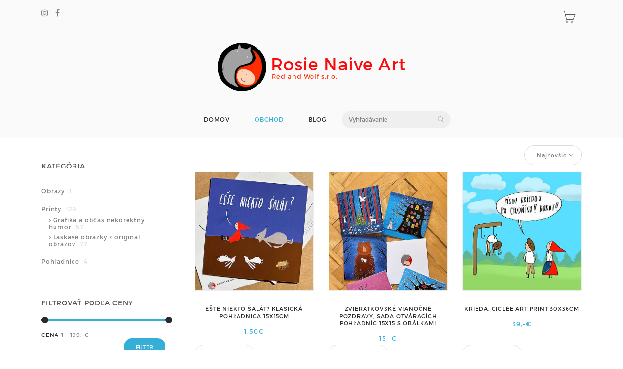

--- FILE ---
content_type: text/html; charset=utf-8
request_url: https://www.rosienaiveart.com/products
body_size: 6822
content:
<!DOCTYPE html>
<html lang="en">
<!--[if lt IE 7 ]> <html class="ie ie6 ie-lt10 ie-lt9 ie-lt8 ie-lt7 no-js" lang="en"> <![endif]-->
<!--[if IE 7 ]>    <html class="ie ie7 ie-lt10 ie-lt9 ie-lt8 no-js" lang="en"> <![endif]-->
<!--[if IE 8 ]>    <html class="ie ie8 ie-lt10 ie-lt9 no-js" lang="en"> <![endif]-->
<!--[if IE 9 ]>    <html class="ie ie9 ie-lt10 no-js" lang="en"> <![endif]-->
<!--[if gt IE 9]><!-->
<head>
	<title> Katalóg produktov | rosienaiveart.com</title>
        
	<!-- Required meta tags always come first -->
	<meta charset="utf-8">
	<meta name="viewport" content="width=device-width, initial-scale=1">
	<meta http-equiv="x-ua-compatible" content="ie=edge">
	<meta name="description" content=" Umelecká tvorba Rosie Naive Art ">
	<meta name="keywords" content="printy, giclée print, fine art print, pohladnice, pozdravy, umenie, obraz, naive art, karikatúra">
	<meta name="author" content="Sashe.sk">
	
	<meta name="robots" content="index,follow">
	
	
	<link href="https://data.sashe.sk/domain/favicon/1273/634562272098f.png" rel="shortcut icon" type="image/png">

	<link href="https://assets-domain.sashe.sk/plugins/default/sweetalert2/dist/sweetalert2.min.css" rel="stylesheet" type="text/css">
	<link href="https://assets-domain.sashe.sk/plugins/default/font-awesome/css/font-awesome.min.css" rel="stylesheet" type="text/css">
	<link href="https://assets-domain.sashe.sk/plugins/default/spinkit/css/spinkit.css" rel="stylesheet" type="text/css">

	<link href="https://assets-domain.sashe.sk/zorka/pe-icon-7-stroke/css/pe-icon-7-stroke.css" rel="stylesheet" type="text/css">
        <link href="https://assets-domain.sashe.sk/zorka/pe-icon-7-stroke/css/helper.css" rel="stylesheet" type="text/css">
	<link href="https://assets-domain.sashe.sk/zorka/styles/minimal-menu.css" rel="stylesheet" type="text/css">
        <!--[if LTE IE 8]>
        <link rel="stylesheet" type="text/css" href="https://assets-domain.sashe.sk/zorka/styles/minimal-menu-ie.css" />
        <![endif]-->
        <link href="https://assets-domain.sashe.sk/zorka/styles/flat-form.css" rel="stylesheet" type="text/css">
        <link href="https://assets-domain.sashe.sk/zorka/styles/fancySelect.css" rel="stylesheet" type="text/css">
        <link href="https://assets-domain.sashe.sk/zorka/styles/jquery.fancybox.css" rel="stylesheet" type="text/css">
        <link href="https://assets-domain.sashe.sk/zorka/styles/allinone_bannerRotator.css" rel="stylesheet" type="text/css">
        <link href="https://assets-domain.sashe.sk/zorka/styles/owl.carousel.css" rel="stylesheet" type="text/css">
        <link href="https://assets-domain.sashe.sk/zorka/styles/owl.theme.default.min.css" rel="stylesheet" type="text/css">
	<link href="https://assets-domain.sashe.sk/zorka/styles/easy-responsive-tabs.css" rel="stylesheet" type="text/css">
	
		<link href="https://assets-domain.sashe.sk/zorka/css/blue.css?55f52612b9" rel="stylesheet" type="text/css">
        <script src="https://assets-domain.sashe.sk/zorka/scripts/libs/prefixfree.min.js"></script>
        <script src="https://assets-domain.sashe.sk/zorka/scripts/libs/modernizr.js"></script>
        <!--[if lt IE 9]>
        <script src="https://assets-domain.sashe.sk/zorka/scripts/libs/html5shiv.js"></script>
        <script src="https://assets-domain.sashe.sk/zorka/scripts/libs/respond.js"></script>
        <![endif]-->
	
	        
        
        
</head>
	<body class="">
                
<div id="snippet--headerFlashes"></div>                
<div class="topbar">
	<div class="container">
		<div class="row">
			<div class="col-12">
				<div class="left-topbar">
					<div class="social">
<ul class="list-social">
	
				<li>
					<a href="https://www.instagram.com/rosie.naive.art/" class="instagram" target="new">
						<i class="fa fa-instagram"></i>
					</a>
				</li>

				<li>
					<a href="https://www.facebook.com/rosienaiveart" class="facebook" target="new">
						<i class="fa fa-facebook"></i>
					</a>
				</li>




</ul>					</div>
				</div>
				<div class="right-topbar">
		<!--			<ul class="list-inline">
						<li>
						</li>
					</ul>-->
					<div class="top-cart" id="snippet--headerCart">
						<div>
<div class="sk-spinner sk-spinner-pulse"></div>							<a href="/order/enter-cart?storeLink=pdvgk" rel="nofollow">
								<i class="pe-7s-cart"></i>
							</a>
						</div>
					</div>
				</div>
			</div>
		</div>
	</div>
</div><header class="default">
	<div class="container-fluid" style="">
		<div class="logo">
			<a href="/">
				
					<div style="width: 100px; height: 100px; overflow: hidden;" class="img img-circle">
						<img src="https://static.sashe.sk/avatars/b/772010-1713684512.jpg" alt="rosienaiveart.com" width="100" height="100.08022462896" style="margin-top: -0px">
					</div>
				
			</a>
			<a class="brand" href="/">
				<div class="header-title" style="color: #fa0a0a;">
					Rosie Naive Art
				</div>
				<div class="header-subtitle" style="color: #ff2d03;">
					Red and Wolf s.r.o. 
				</div>
			</a>
		</div>
	</div>
	<div class="container">
<nav class="main-nav">
	<div class="minimal-menu">
		<ul class="menu">
			<li><a href="/">DOMOV</a></li>
			<li class="current-menu-item"><a href="/products">OBCHOD</a></li>
			<li><a href="/journals">BLOG</a></li>
			<li class="hidden-xs hidden-sm">
				<div class="wrap-search">
<form action="/products" method="post" id="frm-listing-searchForm" class="search-form">
	<input type="text" name="query" placeholder="Vyhľadávanie" id="frm-listing-searchForm-query">
	<button type="submit"><i class="pe-7s-search"></i></button>
<input type="hidden" name="_token_" value="36aa29pcnaYCbWRf/lsNJplCCSzPUA0xgD2m0="><input type="hidden" name="_do" value="listing-searchForm-submit"><!--[if IE]><input type=IEbug disabled style="display:none"><![endif]-->
</form>
				</div>
			</li>
		</ul>
	</div>
</nav>		<div class="wrap-search visible-xs visible-sm">
<form action="/products" method="post" id="frm-listing-searchForm" class="search-form">
	<input type="text" name="query" placeholder="Vyhľadávanie" id="frm-listing-searchForm-query">
	<button type="submit"><i class="pe-7s-search"></i></button>
<input type="hidden" name="_token_" value="7wywbxdri1N8e0Bnf+jI4ZGxXr/SO1znL9kDI="><input type="hidden" name="_do" value="listing-searchForm-submit"><!--[if IE]><input type=IEbug disabled style="display:none"><![endif]-->
</form>
		</div>

	</div>
</header><div class="main">
	<div class="container">
		
		<div class="col-md-3 mgt-50">
			<div class="sidebar">
<aside class="widget">
	<h4 class="widget-title">KATEGÓRIA</h4>
	<ul class="ul-sidebar">
<li>
	<a href="/moje/obrazy">
		Obrazy
			<span>1</span>
	</a>
</li>
<li>
	<a href="/moje/printy">
		Printy
			<span>129</span>
	</a>
	<ul class="children">
		<li>
	<a href="/moje/grafika-digitalne-ilustracie">
		Grafika  a občas nekorektný humor
			<span>57</span>
	</a>
</li>
<li>
	<a href="/moje/laskave-obrazky">
		Láskavé obrázky z originál obrazov
			<span>72</span>
	</a>
</li>

	</ul>
</li>
<li>
	<a href="/moje/pozdravy">
		Pohľadnice
			<span>4</span>
	</a>
</li>
	</ul>
	<div class="clearfix"></div>
</aside><aside class="widget">
	<h4 class="widget-title">FILTROVAŤ PODĽA CENY</h4>
	<div class="options-price">
		<div id="price-slider" data-min="1" data-max="199" data-from="1" data-to="199"></div>
		<form action="/products" method="post" id="frm-listing-priceForm" class="price-range">
			<label for="frm-listing-priceForm-price">Cena</label>
			<input type="text" name="price" id="amount" value="1 - 199" class="hidden">
			<span id="amount-view"></span>,-€<br>
			<input type="submit" name="_submit" value="Filter" class="filter-price-btn">
		<input type="hidden" name="_token_" value="vzojqmo0osTHJ5qiuw7xso7EWOB0dkV79kPxg="><input type="hidden" name="_do" value="listing-priceForm-submit"><!--[if IE]><input type=IEbug disabled style="display:none"><![endif]-->
</form>

		<div class="clearfix"></div>
	</div>
</aside><aside class="widget">
	<h4 class="widget-title">DOSTUPNOSŤ</h4>
	<ul class="ul-sidebar">
		<li>
			<a href="/products?do=listing-availability">Len skladom </a>
			
		</li>
	</ul>
	<div class="clearfix"></div>
</aside><aside class="widget">
	<h4 class="widget-title">FILTROVAŤ PODĽA FARBY</h4>
	<ul class="ul-sidebar">
		<li><a href="/products?listing-color=pestrofarebna&amp;listing-priceFrom=1&amp;listing-priceTo=199&amp;do=listing-color">Pestrofarebná <span>93</span></a></li>
		<li><a href="/products?listing-color=modra&amp;listing-priceFrom=1&amp;listing-priceTo=199&amp;do=listing-color">Modrá <span>16</span></a></li>
		<li><a href="/products?listing-color=cierna&amp;listing-priceFrom=1&amp;listing-priceTo=199&amp;do=listing-color">Čierna <span>8</span></a></li>
		<li><a href="/products?listing-color=tyrkysova&amp;listing-priceFrom=1&amp;listing-priceTo=199&amp;do=listing-color">Tyrkysová <span>5</span></a></li>
		<li><a href="/products?listing-color=zlta&amp;listing-priceFrom=1&amp;listing-priceTo=199&amp;do=listing-color">Žltá <span>4</span></a></li>
		<li><a href="/products?listing-color=zelena&amp;listing-priceFrom=1&amp;listing-priceTo=199&amp;do=listing-color">Zelená <span>3</span></a></li>
		<li><a href="/products?listing-color=ruzova&amp;listing-priceFrom=1&amp;listing-priceTo=199&amp;do=listing-color">Ružová <span>2</span></a></li>
		<li><a href="/products?listing-color=oranzova&amp;listing-priceFrom=1&amp;listing-priceTo=199&amp;do=listing-color">Oranžová <span>1</span></a></li>
		<li><a href="/products?listing-color=cervena&amp;listing-priceFrom=1&amp;listing-priceTo=199&amp;do=listing-color">Červená <span>1</span></a></li>
		<li><a href="/products?listing-color=seda&amp;listing-priceFrom=1&amp;listing-priceTo=199&amp;do=listing-color">Šedá <span>1</span></a></li>
	</ul>
	<div class="clearfix"></div>
</aside>			</div>
		</div>
		<div class="col-md-9">
<div class="main-content">
	<div class="top-products">
		<div class="row">
			<div class="col-md-12">
				<div class="listing-breadcrumb">
				</div>
				<div class="sortby">
					<form action="/products" method="post" id="frm-listing-sortingForm">
						<select name="sort" id="frm-listing-sortingForm-sort" class="custom-select"><option value="najnovsich" selected>Najnovšie</option><option value="najlacnejsich">Najlacnejšie</option><option value="najdrahsich">Najdrahšie</option><option value="date">Najaktuálnejšie</option><option value="p">Najpáčivejšie</option><option value="mysort">Odporúčané</option><option value="sold">Najpredávanejšie</option></select>
					<input type="hidden" name="_token_" value="c3mtgagfyyOUnDnIX3OyYe87h4RBFz7Jd8ZbA="><input type="hidden" name="_do" value="listing-sortingForm-submit"><!--[if IE]><input type=IEbug disabled style="display:none"><![endif]-->
</form>

				</div>
			</div>
<!--			<div class="col-lg-5 col-md-6 col-lg-offset-7 col-md-offset-6" style="position: absolute; top: 25px; right: 28px;">
			</div>-->
		</div>

	</div>
        
		<div class="box-product">
                        
                        
			<div class="col-md-4 col-sm-6 same-height">
				<div class="product-item">
					<div class="product-thumb">
						<div class="main-img">
							<a href="/product/este-niekto-salat-klasicka-pohladnica-15x15cm">
								<img data-crop-original="-1" data-crop-direct="top"
								    class="img-responsive"
								    src="https://data.sashe.sk/photos/2025/11/09/772010/b/b-R17936168_772010_20251109_31185.jpg" alt="Ešte niekto šalát? Klasická pohľadnica 15x15cm">
							</a>
						</div>
						<a href="/product/este-niekto-salat-klasicka-pohladnica-15x15cm" class="details"><i class="pe-7s-search"></i></a>
					</div>
					<h4 class="product-name"><a href="/product/este-niekto-salat-klasicka-pohladnica-15x15cm">Ešte niekto šalát? Klasická pohľadnica 15x15cm</a></h4>
					<p class="product-price">
						<ins>
							<span class="amount">
									1,50€
							</span>
						</ins>
					</p>
					<div class="group-buttons">
							<a rel="nofollow" class="add-to-cart" title="Do košíka" href="/products?listing-id=8689425&amp;listing-storeLink=qosbu&amp;do=listing-addToCart">
								<span class="fa fa-shopping-cart"></span>
								<span>Do košíka</span>
							</a>
					</div>
				</div>
			</div>
			<div class="col-md-4 col-sm-6 same-height">
				<div class="product-item">
					<div class="product-thumb">
						<div class="main-img">
							<a href="/product/zvieratkovske-vianocne-pozdravy-sada-otvaracich-pohladnic-s-obalkami">
								<img data-crop-original="-1" data-crop-direct="top"
								    class="img-responsive"
								    src="https://data.sashe.sk/photos/2025/11/09/772010/b/b-R17936098_772010_20251109_87587.jpg" alt="Zvieratkovské vianočné pozdravy, sada otváracích pohľadníc 15x15 s obálkami">
							</a>
						</div>
						<a href="/product/zvieratkovske-vianocne-pozdravy-sada-otvaracich-pohladnic-s-obalkami" class="details"><i class="pe-7s-search"></i></a>
					</div>
					<h4 class="product-name"><a href="/product/zvieratkovske-vianocne-pozdravy-sada-otvaracich-pohladnic-s-obalkami">Zvieratkovské vianočné pozdravy, sada otváracích pohľadníc 15x15 s obálkami</a></h4>
					<p class="product-price">
						<ins>
							<span class="amount">
									15,-€
							</span>
						</ins>
					</p>
					<div class="group-buttons">
							<a rel="nofollow" class="add-to-cart" title="Do košíka" href="/products?listing-id=8689397&amp;listing-storeLink=w41bp&amp;do=listing-addToCart">
								<span class="fa fa-shopping-cart"></span>
								<span>Do košíka</span>
							</a>
					</div>
				</div>
			</div>
			<div class="col-md-4 col-sm-6 same-height">
				<div class="product-item">
					<div class="product-thumb">
						<div class="main-img">
							<a href="/product/krieda-giclee-art-print-30x36cm">
								<img data-crop-original="-1" data-crop-direct="top"
								    class="img-responsive"
								    src="https://data.sashe.sk/photos/2025/11/09/772010/b/b-R17936051_772010_20251109_65053.jpg" alt="Krieda, Giclée art print 30x36cm">
							</a>
						</div>
						<a href="/product/krieda-giclee-art-print-30x36cm" class="details"><i class="pe-7s-search"></i></a>
					</div>
					<h4 class="product-name"><a href="/product/krieda-giclee-art-print-30x36cm">Krieda, Giclée art print 30x36cm</a></h4>
					<p class="product-price">
						<ins>
							<span class="amount">
									39,-€
							</span>
						</ins>
					</p>
					<div class="group-buttons">
							<a rel="nofollow" class="add-to-cart" title="Do košíka" href="/products?listing-id=8689389&amp;listing-storeLink=u6a85&amp;do=listing-addToCart">
								<span class="fa fa-shopping-cart"></span>
								<span>Do košíka</span>
							</a>
					</div>
				</div>
			</div>
			<div class="col-md-4 col-sm-6 same-height">
				<div class="product-item">
					<div class="product-thumb">
						<div class="main-img">
							<a href="/product/zimny-cas-giclee-art-print-30x36cm">
								<img data-crop-original="-1" data-crop-direct="top"
								    class="img-responsive"
								    src="https://data.sashe.sk/photos/2025/11/05/772010/b/b-R17922710_772010_20251105_74089.jpg" alt="Zimný čas, Giclée art print 30x36cm">
							</a>
						</div>
						<a href="/product/zimny-cas-giclee-art-print-30x36cm" class="details"><i class="pe-7s-search"></i></a>
					</div>
					<h4 class="product-name"><a href="/product/zimny-cas-giclee-art-print-30x36cm">Zimný čas, Giclée art print 30x36cm</a></h4>
					<p class="product-price">
						<ins>
							<span class="amount">
									39,-€
							</span>
						</ins>
					</p>
					<div class="group-buttons">
							<a rel="nofollow" class="add-to-cart" title="Do košíka" href="/products?listing-id=8682997&amp;listing-storeLink=1tfbe&amp;do=listing-addToCart">
								<span class="fa fa-shopping-cart"></span>
								<span>Do košíka</span>
							</a>
					</div>
				</div>
			</div>
			<div class="col-md-4 col-sm-6 same-height">
				<div class="product-item">
					<div class="product-thumb">
						<div class="main-img">
							<a href="/product/not-really-good-girl-original-40x40">
								<img data-crop-original="-1" data-crop-direct="left"
								    class="img-responsive"
								    src="https://data.sashe.sk/photos/2025/11/04/772010/b/b-R17919784_772010_20251104_71769.jpg" alt="Not really good girl, originál 40x40">
							</a>
						</div>
						<a href="/product/not-really-good-girl-original-40x40" class="details"><i class="pe-7s-search"></i></a>
					</div>
					<h4 class="product-name"><a href="/product/not-really-good-girl-original-40x40">Not really good girl, originál 40x40</a></h4>
					<p class="product-price">
						<ins>
							<span class="amount">
									190,-€
							</span>
						</ins>
					</p>
					<div class="group-buttons">
							<a rel="nofollow" class="add-to-cart" title="Do košíka" href="/products?listing-id=8681529&amp;listing-storeLink=xqmrz&amp;do=listing-addToCart">
								<span class="fa fa-shopping-cart"></span>
								<span>Do košíka</span>
							</a>
					</div>
				</div>
			</div>
			<div class="col-md-4 col-sm-6 same-height">
				<div class="product-item">
					<div class="product-thumb">
						<div class="main-img">
							<a href="/product/zimne-krajinky-sada-otvaracich-pohladnic-s-obalkami-1">
								<img data-crop-original="-1" data-crop-direct="top"
								    class="img-responsive"
								    src="https://data.sashe.sk/photos/2025/10/19/772010/b/b-R17870655_772010_20251019_78174.jpg" alt="Zimné krajinky, sada otváracích pohľadníc 15x15 s obálkami">
							</a>
						</div>
						<a href="/product/zimne-krajinky-sada-otvaracich-pohladnic-s-obalkami-1" class="details"><i class="pe-7s-search"></i></a>
					</div>
					<h4 class="product-name"><a href="/product/zimne-krajinky-sada-otvaracich-pohladnic-s-obalkami-1">Zimné krajinky, sada otváracích pohľadníc 15x15 s obálkami</a></h4>
					<p class="product-price">
						<ins>
							<span class="amount">
									15,-€
							</span>
						</ins>
					</p>
					<div class="group-buttons">
							<a rel="nofollow" class="add-to-cart" title="Do košíka" href="/products?listing-id=8656781&amp;listing-storeLink=tushd&amp;do=listing-addToCart">
								<span class="fa fa-shopping-cart"></span>
								<span>Do košíka</span>
							</a>
					</div>
				</div>
			</div>
			<div class="col-md-4 col-sm-6 same-height">
				<div class="product-item">
					<div class="product-thumb">
						<div class="main-img">
							<a href="/product/carovne-zrkadlo-giclee-art-print-30x36cm">
								<img data-crop-original="-1" data-crop-direct="top"
								    class="img-responsive"
								    src="https://data.sashe.sk/photos/2025/10/11/772010/b/b-R17846654_772010_20251011_79503.jpg" alt="Čarovné zrkadlo, Giclée art print 30x36cm">
							</a>
						</div>
						<a href="/product/carovne-zrkadlo-giclee-art-print-30x36cm" class="details"><i class="pe-7s-search"></i></a>
					</div>
					<h4 class="product-name"><a href="/product/carovne-zrkadlo-giclee-art-print-30x36cm">Čarovné zrkadlo, Giclée art print 30x36cm</a></h4>
					<p class="product-price">
						<ins>
							<span class="amount">
									39,-€
							</span>
						</ins>
					</p>
					<div class="group-buttons">
							<a rel="nofollow" class="add-to-cart" title="Do košíka" href="/products?listing-id=8644659&amp;listing-storeLink=uhknd&amp;do=listing-addToCart">
								<span class="fa fa-shopping-cart"></span>
								<span>Do košíka</span>
							</a>
					</div>
				</div>
			</div>
			<div class="col-md-4 col-sm-6 same-height">
				<div class="product-item">
					<div class="product-thumb">
						<div class="main-img">
							<a href="/product/priprava-giclee-art-print-30x36cm">
								<img data-crop-original="-1" data-crop-direct="top"
								    class="img-responsive"
								    src="https://data.sashe.sk/photos/2025/10/02/772010/b/b-R17823313_772010_20251002_89738.jpg" alt="Príprava, Giclée art print 30x36cm">
							</a>
						</div>
						<a href="/product/priprava-giclee-art-print-30x36cm" class="details"><i class="pe-7s-search"></i></a>
					</div>
					<h4 class="product-name"><a href="/product/priprava-giclee-art-print-30x36cm">Príprava, Giclée art print 30x36cm</a></h4>
					<p class="product-price">
						<ins>
							<span class="amount">
									39,-€
							</span>
						</ins>
					</p>
					<div class="group-buttons">
							<a rel="nofollow" class="add-to-cart" title="Do košíka" href="/products?listing-id=8632587&amp;listing-storeLink=u6c7a&amp;do=listing-addToCart">
								<span class="fa fa-shopping-cart"></span>
								<span>Do košíka</span>
							</a>
					</div>
				</div>
			</div>
			<div class="col-md-4 col-sm-6 same-height">
				<div class="product-item">
					<div class="product-thumb">
						<div class="main-img">
							<a href="/product/dnes-nepridem-giclee-art-print-30x36cm">
								<img data-crop-original="-1" data-crop-direct="top"
								    class="img-responsive"
								    src="https://data.sashe.sk/photos/2025/09/23/772010/b/b-R17798140_772010_20250923_19972.jpg" alt="Dnes neprídem, Giclée art print 30x36cm">
							</a>
						</div>
						<a href="/product/dnes-nepridem-giclee-art-print-30x36cm" class="details"><i class="pe-7s-search"></i></a>
					</div>
					<h4 class="product-name"><a href="/product/dnes-nepridem-giclee-art-print-30x36cm">Dnes neprídem, Giclée art print 30x36cm</a></h4>
					<p class="product-price">
						<ins>
							<span class="amount">
									39,-€
							</span>
						</ins>
					</p>
					<div class="group-buttons">
							<a rel="nofollow" class="add-to-cart" title="Do košíka" href="/products?listing-id=8620439&amp;listing-storeLink=x72dk&amp;do=listing-addToCart">
								<span class="fa fa-shopping-cart"></span>
								<span>Do košíka</span>
							</a>
					</div>
				</div>
			</div>
			<div class="col-md-4 col-sm-6 same-height">
				<div class="product-item">
					<div class="product-thumb">
						<div class="main-img">
							<a href="/product/v-pasikavom-pyzamku-za-svitu-mesiaca-giclee-art-print-30x36">
								<img data-crop-original="-1" data-crop-direct="top"
								    class="img-responsive"
								    src="https://data.sashe.sk/photos/2025/09/15/772010/b/b-R17778176_772010_20250915_45498.jpg" alt="V pásikavom pyžamku za svitu mesiaca, Giclée art print 30x36">
							</a>
						</div>
						<a href="/product/v-pasikavom-pyzamku-za-svitu-mesiaca-giclee-art-print-30x36" class="details"><i class="pe-7s-search"></i></a>
					</div>
					<h4 class="product-name"><a href="/product/v-pasikavom-pyzamku-za-svitu-mesiaca-giclee-art-print-30x36">V pásikavom pyžamku za svitu mesiaca, Giclée art print 30x36</a></h4>
					<p class="product-price">
						<ins>
							<span class="amount">
									39,-€
							</span>
						</ins>
					</p>
					<div class="group-buttons">
							<a rel="nofollow" class="add-to-cart" title="Do košíka" href="/products?listing-id=8611479&amp;listing-storeLink=dr3g8&amp;do=listing-addToCart">
								<span class="fa fa-shopping-cart"></span>
								<span>Do košíka</span>
							</a>
					</div>
				</div>
			</div>
			<div class="col-md-4 col-sm-6 same-height">
				<div class="product-item">
					<div class="product-thumb">
						<div class="main-img">
							<a href="/product/psicek-a-macicka-giclee-art-print-36x30">
								<img data-crop-original="-1" data-crop-direct="left"
								    class="img-responsive"
								    src="https://data.sashe.sk/photos/2025/09/14/772010/b/b-R17776890_772010_20250914_40590.jpg" alt="Psíček a mačička,  Giclée art print 36x30">
							</a>
						</div>
						<a href="/product/psicek-a-macicka-giclee-art-print-36x30" class="details"><i class="pe-7s-search"></i></a>
					</div>
					<h4 class="product-name"><a href="/product/psicek-a-macicka-giclee-art-print-36x30">Psíček a mačička,  Giclée art print 36x30</a></h4>
					<p class="product-price">
						<ins>
							<span class="amount">
									39,-€
							</span>
						</ins>
					</p>
					<div class="group-buttons">
							<a rel="nofollow" class="add-to-cart" title="Do košíka" href="/products?listing-id=8610830&amp;listing-storeLink=wmo3k&amp;do=listing-addToCart">
								<span class="fa fa-shopping-cart"></span>
								<span>Do košíka</span>
							</a>
					</div>
				</div>
			</div>
			<div class="col-md-4 col-sm-6 same-height">
				<div class="product-item">
					<div class="product-thumb">
						<div class="main-img">
							<a href="/product/letny-vecer-giclee-art-print-30x36">
								<img data-crop-original="-1" data-crop-direct="top"
								    class="img-responsive"
								    src="https://data.sashe.sk/photos/2025/09/13/772010/b/b-R17774218_772010_20250913_32346.jpg" alt="Letný večer, Giclée art print 30x36">
							</a>
						</div>
						<a href="/product/letny-vecer-giclee-art-print-30x36" class="details"><i class="pe-7s-search"></i></a>
					</div>
					<h4 class="product-name"><a href="/product/letny-vecer-giclee-art-print-30x36">Letný večer, Giclée art print 30x36</a></h4>
					<p class="product-price">
						<ins>
							<span class="amount">
									39,-€
							</span>
						</ins>
					</p>
					<div class="group-buttons">
							<a rel="nofollow" class="add-to-cart" title="Do košíka" href="/products?listing-id=8609316&amp;listing-storeLink=cjv4e&amp;do=listing-addToCart">
								<span class="fa fa-shopping-cart"></span>
								<span>Do košíka</span>
							</a>
					</div>
				</div>
			</div>
			<div class="col-md-4 col-sm-6 same-height">
				<div class="product-item">
					<div class="product-thumb">
						<div class="main-img">
							<a href="/product/nostalgia-giclee-art-print-30x36">
								<img data-crop-original="-1" data-crop-direct="top"
								    class="img-responsive"
								    src="https://data.sashe.sk/photos/2025/09/13/772010/b/b-R17774217_772010_20250913_98928.jpg" alt="Nostalgia, Giclée art print 30x36">
							</a>
						</div>
						<a href="/product/nostalgia-giclee-art-print-30x36" class="details"><i class="pe-7s-search"></i></a>
					</div>
					<h4 class="product-name"><a href="/product/nostalgia-giclee-art-print-30x36">Nostalgia, Giclée art print 30x36</a></h4>
					<p class="product-price">
						<ins>
							<span class="amount">
									39,-€
							</span>
						</ins>
					</p>
					<div class="group-buttons">
							<a rel="nofollow" class="add-to-cart" title="Do košíka" href="/products?listing-id=8609315&amp;listing-storeLink=j3teh&amp;do=listing-addToCart">
								<span class="fa fa-shopping-cart"></span>
								<span>Do košíka</span>
							</a>
					</div>
				</div>
			</div>
			<div class="col-md-4 col-sm-6 same-height">
				<div class="product-item">
					<div class="product-thumb">
						<div class="main-img">
							<a href="/product/let-balonom-giclee-art-print-30x36">
								<img data-crop-original="-1" data-crop-direct="top"
								    class="img-responsive"
								    src="https://data.sashe.sk/photos/2025/09/13/772010/b/b-R17774216_772010_20250913_85204.jpg" alt="Let balónom, Giclée art print 30x36">
							</a>
						</div>
						<a href="/product/let-balonom-giclee-art-print-30x36" class="details"><i class="pe-7s-search"></i></a>
					</div>
					<h4 class="product-name"><a href="/product/let-balonom-giclee-art-print-30x36">Let balónom, Giclée art print 30x36</a></h4>
					<p class="product-price">
						<ins>
							<span class="amount">
									39,-€
							</span>
						</ins>
					</p>
					<div class="group-buttons">
							<a rel="nofollow" class="add-to-cart" title="Do košíka" href="/products?listing-id=8609314&amp;listing-storeLink=sq5e1&amp;do=listing-addToCart">
								<span class="fa fa-shopping-cart"></span>
								<span>Do košíka</span>
							</a>
					</div>
				</div>
			</div>
			<div class="col-md-4 col-sm-6 same-height">
				<div class="product-item">
					<div class="product-thumb">
						<div class="main-img">
							<a href="/product/hubari-giclee-art-print-30x36">
								<img data-crop-original="-1" data-crop-direct="top"
								    class="img-responsive"
								    src="https://data.sashe.sk/photos/2025/09/03/772010/b/b-R17750943_772010_20250903_31864.jpg" alt="Hubári, Giclée art print 30x36">
							</a>
						</div>
						<a href="/product/hubari-giclee-art-print-30x36" class="details"><i class="pe-7s-search"></i></a>
					</div>
					<h4 class="product-name"><a href="/product/hubari-giclee-art-print-30x36">Hubári, Giclée art print 30x36</a></h4>
					<p class="product-price">
						<ins>
							<span class="amount">
									39,-€
							</span>
						</ins>
					</p>
					<div class="group-buttons">
							<a rel="nofollow" class="add-to-cart" title="Do košíka" href="/products?listing-id=8598302&amp;listing-storeLink=2d7jq&amp;do=listing-addToCart">
								<span class="fa fa-shopping-cart"></span>
								<span>Do košíka</span>
							</a>
					</div>
				</div>
			</div>
			<div class="col-md-4 col-sm-6 same-height">
				<div class="product-item">
					<div class="product-thumb">
						<div class="main-img">
							<a href="/product/zajkovia-v-jesennom-lese-giclee-art-print-30x36">
								<img data-crop-original="-1" data-crop-direct="top"
								    class="img-responsive"
								    src="https://data.sashe.sk/photos/2025/09/03/772010/b/b-R17750935_772010_20250903_32347.jpg" alt="Zajkovia v jesennom lese, Giclée art print 30x36">
							</a>
						</div>
						<a href="/product/zajkovia-v-jesennom-lese-giclee-art-print-30x36" class="details"><i class="pe-7s-search"></i></a>
					</div>
					<h4 class="product-name"><a href="/product/zajkovia-v-jesennom-lese-giclee-art-print-30x36">Zajkovia v jesennom lese, Giclée art print 30x36</a></h4>
					<p class="product-price">
						<ins>
							<span class="amount">
									39,-€
							</span>
						</ins>
					</p>
					<div class="group-buttons">
							<a rel="nofollow" class="add-to-cart" title="Do košíka" href="/products?listing-id=8598298&amp;listing-storeLink=yg0um&amp;do=listing-addToCart">
								<span class="fa fa-shopping-cart"></span>
								<span>Do košíka</span>
							</a>
					</div>
				</div>
			</div>
			<div class="col-md-4 col-sm-6 same-height">
				<div class="product-item">
					<div class="product-thumb">
						<div class="main-img">
							<a href="/product/za-splnu-mesiaca-giclee-art-print-30x36">
								<img data-crop-original="-1" data-crop-direct="top"
								    class="img-responsive"
								    src="https://data.sashe.sk/photos/2025/09/03/772010/b/b-R17750931_772010_20250903_55904.jpg" alt="Za splnu Mesiaca, Giclée art print 30x36">
							</a>
						</div>
						<a href="/product/za-splnu-mesiaca-giclee-art-print-30x36" class="details"><i class="pe-7s-search"></i></a>
					</div>
					<h4 class="product-name"><a href="/product/za-splnu-mesiaca-giclee-art-print-30x36">Za splnu Mesiaca, Giclée art print 30x36</a></h4>
					<p class="product-price">
						<ins>
							<span class="amount">
									39,-€
							</span>
						</ins>
					</p>
					<div class="group-buttons">
							<a rel="nofollow" class="add-to-cart" title="Do košíka" href="/products?listing-id=8598297&amp;listing-storeLink=o5vyz&amp;do=listing-addToCart">
								<span class="fa fa-shopping-cart"></span>
								<span>Do košíka</span>
							</a>
					</div>
				</div>
			</div>
			<div class="col-md-4 col-sm-6 same-height">
				<div class="product-item">
					<div class="product-thumb">
						<div class="main-img">
							<a href="/product/zatva-giclee-art-print-30x36">
								<img data-crop-original="-1" data-crop-direct="top"
								    class="img-responsive"
								    src="https://data.sashe.sk/photos/2025/09/03/772010/b/b-R17750916_772010_20250903_79066.jpg" alt="Žatva, Giclée art print 30x36">
							</a>
						</div>
						<a href="/product/zatva-giclee-art-print-30x36" class="details"><i class="pe-7s-search"></i></a>
					</div>
					<h4 class="product-name"><a href="/product/zatva-giclee-art-print-30x36">Žatva, Giclée art print 30x36</a></h4>
					<p class="product-price">
						<ins>
							<span class="amount">
									39,-€
							</span>
						</ins>
					</p>
					<div class="group-buttons">
							<a rel="nofollow" class="add-to-cart" title="Do košíka" href="/products?listing-id=8598294&amp;listing-storeLink=e4fzq&amp;do=listing-addToCart">
								<span class="fa fa-shopping-cart"></span>
								<span>Do košíka</span>
							</a>
					</div>
				</div>
			</div>
			<div class="col-md-4 col-sm-6 same-height">
				<div class="product-item">
					<div class="product-thumb">
						<div class="main-img">
							<a href="/product/sen-o-velrybe-giclee-art-print-30x36">
								<img data-crop-original="-1" data-crop-direct="top"
								    class="img-responsive"
								    src="https://data.sashe.sk/photos/2025/09/03/772010/b/b-R17750905_772010_20250903_59295.jpg" alt="Sen o veľrybe, Giclée art print 30x36">
							</a>
						</div>
						<a href="/product/sen-o-velrybe-giclee-art-print-30x36" class="details"><i class="pe-7s-search"></i></a>
					</div>
					<h4 class="product-name"><a href="/product/sen-o-velrybe-giclee-art-print-30x36">Sen o veľrybe, Giclée art print 30x36</a></h4>
					<p class="product-price">
						<ins>
							<span class="amount">
									39,-€
							</span>
						</ins>
					</p>
					<div class="group-buttons">
							<a rel="nofollow" class="add-to-cart" title="Do košíka" href="/products?listing-id=8598289&amp;listing-storeLink=m48c6&amp;do=listing-addToCart">
								<span class="fa fa-shopping-cart"></span>
								<span>Do košíka</span>
							</a>
					</div>
				</div>
			</div>
			<div class="col-md-4 col-sm-6 same-height">
				<div class="product-item">
					<div class="product-thumb">
						<div class="main-img">
							<a href="/product/smrt-podavajuca-ruku-giclee-art-print-30x36cm">
								<img data-crop-original="-1" data-crop-direct="top"
								    class="img-responsive"
								    src="https://data.sashe.sk/photos/2025/09/02/772010/b/b-R17748067_772010_20250902_89969.jpg" alt="Smrť podávajúca ruku, Giclée art print 30x36cm">
							</a>
						</div>
						<a href="/product/smrt-podavajuca-ruku-giclee-art-print-30x36cm" class="details"><i class="pe-7s-search"></i></a>
					</div>
					<h4 class="product-name"><a href="/product/smrt-podavajuca-ruku-giclee-art-print-30x36cm">Smrť podávajúca ruku, Giclée art print 30x36cm</a></h4>
					<p class="product-price">
						<ins>
							<span class="amount">
									39,-€
							</span>
						</ins>
					</p>
					<div class="group-buttons">
							<a rel="nofollow" class="add-to-cart" title="Do košíka" href="/products?listing-id=8597088&amp;listing-storeLink=rsyo3&amp;do=listing-addToCart">
								<span class="fa fa-shopping-cart"></span>
								<span>Do košíka</span>
							</a>
					</div>
				</div>
			</div>
			<div class="col-md-4 col-sm-6 same-height">
				<div class="product-item">
					<div class="product-thumb">
						<div class="main-img">
							<a href="/product/prezuvky-giclee-art-print-30x36cm">
								<img data-crop-original="-1" data-crop-direct="top"
								    class="img-responsive"
								    src="https://data.sashe.sk/photos/2025/09/01/772010/b/b-R17746367_772010_20250901_83138.jpg" alt="Prezuvky, Giclée art print 30x36cm">
							</a>
						</div>
						<a href="/product/prezuvky-giclee-art-print-30x36cm" class="details"><i class="pe-7s-search"></i></a>
					</div>
					<h4 class="product-name"><a href="/product/prezuvky-giclee-art-print-30x36cm">Prezuvky, Giclée art print 30x36cm</a></h4>
					<p class="product-price">
						<ins>
							<span class="amount">
									39,-€
							</span>
						</ins>
					</p>
					<div class="group-buttons">
							<a rel="nofollow" class="add-to-cart" title="Do košíka" href="/products?listing-id=8596584&amp;listing-storeLink=rrxwf&amp;do=listing-addToCart">
								<span class="fa fa-shopping-cart"></span>
								<span>Do košíka</span>
							</a>
					</div>
				</div>
			</div>
			<div class="col-md-4 col-sm-6 same-height">
				<div class="product-item">
					<div class="product-thumb">
						<div class="main-img">
							<a href="/product/okruhla-peciatka-giclee-art-print-30x36cm">
								<img data-crop-original="-1" data-crop-direct="top"
								    class="img-responsive"
								    src="https://data.sashe.sk/photos/2025/09/01/772010/b/b-R17746365_772010_20250901_11912.jpg" alt="Okrúhla pečiatka, Giclée art print 30x36cm">
							</a>
						</div>
						<a href="/product/okruhla-peciatka-giclee-art-print-30x36cm" class="details"><i class="pe-7s-search"></i></a>
					</div>
					<h4 class="product-name"><a href="/product/okruhla-peciatka-giclee-art-print-30x36cm">Okrúhla pečiatka, Giclée art print 30x36cm</a></h4>
					<p class="product-price">
						<ins>
							<span class="amount">
									39,-€
							</span>
						</ins>
					</p>
					<div class="group-buttons">
							<a rel="nofollow" class="add-to-cart" title="Do košíka" href="/products?listing-id=8596582&amp;listing-storeLink=7f2ou&amp;do=listing-addToCart">
								<span class="fa fa-shopping-cart"></span>
								<span>Do košíka</span>
							</a>
					</div>
				</div>
			</div>
			<div class="col-md-4 col-sm-6 same-height">
				<div class="product-item">
					<div class="product-thumb">
						<div class="main-img">
							<a href="/product/popoluska-giclee-art-print-30x36cm">
								<img data-crop-original="-1" data-crop-direct="top"
								    class="img-responsive"
								    src="https://data.sashe.sk/photos/2025/08/19/772010/b/b-R17719324_772010_20250819_70205.jpg" alt="Popoluška, Giclée art print 30x36cm">
							</a>
						</div>
						<a href="/product/popoluska-giclee-art-print-30x36cm" class="details"><i class="pe-7s-search"></i></a>
					</div>
					<h4 class="product-name"><a href="/product/popoluska-giclee-art-print-30x36cm">Popoluška, Giclée art print 30x36cm</a></h4>
					<p class="product-price">
						<ins>
							<span class="amount">
									39,-€
							</span>
						</ins>
					</p>
					<div class="group-buttons">
							<a rel="nofollow" class="add-to-cart" title="Do košíka" href="/products?listing-id=8583602&amp;listing-storeLink=yvxz3&amp;do=listing-addToCart">
								<span class="fa fa-shopping-cart"></span>
								<span>Do košíka</span>
							</a>
					</div>
				</div>
			</div>
			<div class="col-md-4 col-sm-6 same-height">
				<div class="product-item">
					<div class="product-thumb">
						<div class="main-img">
							<a href="/product/osamely-majak-giclee-art-print-30x36">
								<img data-crop-original="-1" data-crop-direct="top"
								    class="img-responsive"
								    src="https://data.sashe.sk/photos/2025/08/13/772010/b/b-R17707866_772010_20250813_22252.jpg" alt="Osamelý maják, Giclée art print 30x36">
							</a>
						</div>
						<a href="/product/osamely-majak-giclee-art-print-30x36" class="details"><i class="pe-7s-search"></i></a>
					</div>
					<h4 class="product-name"><a href="/product/osamely-majak-giclee-art-print-30x36">Osamelý maják, Giclée art print 30x36</a></h4>
					<p class="product-price">
						<ins>
							<span class="amount">
									39,-€
							</span>
						</ins>
					</p>
					<div class="group-buttons">
							<a rel="nofollow" class="add-to-cart" title="Do košíka" href="/products?listing-id=8577679&amp;listing-storeLink=ykmj4&amp;do=listing-addToCart">
								<span class="fa fa-shopping-cart"></span>
								<span>Do košíka</span>
							</a>
					</div>
				</div>
			</div>
		</div>
<nav class="pagination">
	<ul class="page-numbers">
				<li><span class="current">1</span></li>
				<li><a href="/products?listing-p-page=2&amp;do=listing-p-turn" rel="nofollow">2</a></li>
				<li><a href="/products?listing-p-page=3&amp;do=listing-p-turn" rel="nofollow">3</a></li>
				<li><a href="/products?listing-p-page=4&amp;do=listing-p-turn" rel="nofollow">4</a></li>
				<li><a href="/products?listing-p-page=5&amp;do=listing-p-turn" rel="nofollow">5</a></li>
				<li><a href="/products?listing-p-page=6&amp;do=listing-p-turn" rel="nofollow">6</a></li>
		<li><a href="/products?listing-p-page=2&amp;do=listing-p-turn" rel="nofollow" title="Nasledujúce" class="last">Nasledujúce</a></li>
	</ul>
</nav></div>			<!--<div n:block="title"></div>-->
		</div>
	</div>
</div>

<script>
	var formatSquare = function(){
		//Čistý javascript... v tomto momente ešte niesú načítané žiadne knižnice,
		//až pod týmto skriptom inkludujem parenta.
		var thumbs = document.getElementsByClassName("product-thumb");
		thumbs[0].style.width = '100%';
		var width = thumbs[0].offsetWidth;
		l = thumbs.length;
		for (i = 0; i < l; i++) {
			var img = thumbs[i].getElementsByTagName('img')[0];
			var defautlCrop = img.attributes[0].value;
			var direct = img.attributes[1].value;
			

			thumbs[i].getElementsByClassName('main-img')[0].style.maxHeight = width + 'px';
			if (direct === 'left') {
				img.classList.add("img-width");
				img.style.maxHeight = width + 'px';
				img.style.height = width + 'px';
			} else {
				img.classList.add("img-height");					
				img.style.width = width + 'px';
			}

			if (direct) {
				var newCrop = width/160*defautlCrop;
				if (defautlCrop>0) {
					if (direct === 'left') {
						img.style.left = '-' + newCrop + 'px';
						img.style.transform = 'none';
					} else if (direct === 'top') {
						img.style.top = '-' + newCrop + 'px';
					}
				}
			}

		}
	};
	formatSquare();
</script>



<footer>
	<div class="container">
                <div class="row">
			<div class="col-md-4 col-sm-12">
				<h5>KONTAKT</h5>
				<div class="address">babicovar@gmail.com<br>
</div>
			</div>
<div class="col-md-4 col-sm-12">
		<h3></h3>
		<ul class="list-link">
				<li>
					<a href="/page/obchodne-podmienky">OBCHODNÉ PODMIENKY </a>
				</li>
				<li>
					<a href="/page/ochrana-osobnych-udajov">OCHRANA OSOBNÝCH ÚDAJOV</a>
				</li>
				<li>
					<a href="/page/reklamacny-poriadok">REKLAMAČNÝ PORIADOK</a>
				</li>
				<li>
					<a href="/page/formular-na-odstupenie-od-zmluvy">FORMULÁR NA ODSTÚPENIE OD ZMLUVY</a>
				</li>
		</ul> 
</div><div class="col-md-4 col-sm-12">
		<ul class="list-link">
				<li>
					<a href="/pgc"><span class="fa fa-2x fa-credit-card"></span> Podmienky platobnej brány</a>
				</li>
		</ul> 
</div>                </div>
		<div class="row">
			<div class="col-md-12">
<ul class="list-social">
	
				<li>
					<a href="https://www.instagram.com/rosie.naive.art/" class="instagram" target="new">
						<i class="fa fa-instagram"></i>
					</a>
				</li>

				<li>
					<a href="https://www.facebook.com/rosienaiveart" class="facebook" target="new">
						<i class="fa fa-facebook"></i>
					</a>
				</li>




				<li><a href="https://www.sashe.sk/RosieNaiveArt" class="sashe" target="new"><img src="https://assets-domain.sashe.sk/img/sashe-logo.png"></a></li>
</ul>			</div>
		</div>
                <div class="bottom-footer">
			<div class="copyright">
				©2025 rosienaiveart.com všetky práva vyhradené.
				<br>
			</div>
                </div>
	</div>
</footer>
		
			<script src="https://assets-domain.sashe.sk/plugins/zorka/jquery/dist/jquery.min.js" type="text/javascript"></script>
			<script src="https://assets-domain.sashe.sk/plugins/zorka/jquery-ui-dist/jquery-ui.min.js" type="text/javascript"></script>
			<script src="https://assets-domain.sashe.sk/plugins/default/nette-forms/src/assets/netteForms.min.js" type="text/javascript"></script>
			<script src="https://assets-domain.sashe.sk/plugins/default/nette.ajax.js/nette.ajax.js" type="text/javascript"></script>
			<script src="https://assets-domain.sashe.sk/plugins/default/sweetalert2/dist/sweetalert2.min.js" type="text/javascript"></script>
			<script src="https://assets-domain.sashe.sk/plugins/default/js-cookie/src/js.cookie.js" type="text/javascript"></script>
			
			<script src="https://assets-domain.sashe.sk/zorka/scripts/libs/jquery.easing.1.3.js"></script>
			<script src="https://assets-domain.sashe.sk/plugins/zorka/bootstrap/dist/js/bootstrap.min.js" type="text/javascript"></script>
			<script src="https://assets-domain.sashe.sk/zorka/scripts/libs/fancySelect.js"></script>
			<script src="https://assets-domain.sashe.sk/zorka/scripts/libs/jquery.fancybox.pack.js"></script>
			<script src="https://assets-domain.sashe.sk/zorka/scripts/libs/jquery.ui.touch-punch.min.js"></script>
			<script src="https://assets-domain.sashe.sk/zorka/scripts/libs/jquery.mousewheel.min.js"></script>
			<script src="https://assets-domain.sashe.sk/zorka/scripts/libs/allinone_bannerRotator.js"></script>
			<script src="https://assets-domain.sashe.sk/zorka/scripts/libs/owl.carousel.min.js"></script>
			<script src="https://assets-domain.sashe.sk/zorka/scripts/libs/jquery.countdown.min.js"></script>
			<script src="https://assets-domain.sashe.sk/zorka/scripts/libs/easyResponsiveTabs.js" type="text/javascript"></script>
			<script src="https://assets-domain.sashe.sk/zorka/scripts/libs/jquery.raty-fa.js" type="text/javascript"></script>
			<script src="https://assets-domain.sashe.sk/zorka/scripts/functions.js?55f52612b9"></script>	
			<script>
			</script>
			<script src="https://assets-domain.sashe.sk/js/scripts.js?55f52612b9"></script>
	<script>
		window.onresize = function() {
			formatSquare();
		}
	</script>
	<script src="https://assets-domain.sashe.sk/plugins/zorka/jquery-match-height/dist/jquery.matchHeight-min.js" type="text/javascript"></script>
	<script>
		$(function() {
			$('.same-height').matchHeight({
				byRow: true,
				property: 'height',
				target: null,
				remove: false
			});
		});		
	</script>
	</body>
</html>

--- FILE ---
content_type: text/css
request_url: https://assets-domain.sashe.sk/zorka/styles/flat-form.css
body_size: 3419
content:
/* ========================================================
	Flat form with Bootstrap 3
	
	Version:		1.1
	Last change:	07.12.2014
	Author:			David Tovt
	
====[ LAYOUT ]=============================================

	- Defaults
	- Horizontal form
	- Input with icons
	- File input
	- Select
	- Checkbox, radio and toggles
		- Checkbox and radio
		- Toggles
	- Ratings
	- Buttons
	- Alerts
	- Panel
	- Tooltip and help icon
	- Cart

======================================================== */

/*
	Defaults
*/

a,
.btn-link {
	color: #3fc0eb;
}

a:hover,
.btn-link:hover {
	text-decoration: none;
	color: #999;
}

fieldset {
	margin: 0 0 30px;
}

	fieldset legend {
		padding: 5px 0;
		font-size: 18px;
	}
	
label {
	margin: 0;
	font-weight: normal;
}

.strong {
	font-weight: bold;
}

.form-group:after {
	content: '';
	display: table;
	clear: both;
}

.control-label {
	display: block;
	padding: 6px;
	font-size: 12px;
	line-height: 22px;
	text-transform: uppercase;
	font-weight: normal;
	color: #999;
	background: rgba(0, 0, 0, 0.014);
}

.control-label.control-label-sm {
	padding-top: 5px;
	padding-bottom: 5px;
	line-height: 20px;
	font-size: 11px;
}

.control-label.control-label-lg {
	padding-top: 10px;
	padding-bottom: 10px;
	line-height: 26px;
	font-size: 14px;
}

label .additional,
.control-label .additional {
	color: #999;
}

.form-control {
	font-weight: normal;
	border: 1px solid #ddd;
	-webkit-box-shadow:	none !important;
	-moz-box-shadow:	none !important;
	box-shadow:			none !important;
	-webkit-border-radius:	0 !important;
	-moz-border-radius:		0 !important;
	border-radius:			0 !important;
}

.form-control:focus {
	border-color: #4fd0fb;
}

.help-block {
	font-size: 12px;
	margin: 2px 0 0;
	color:#999;
}

.required-field {
	display: inline;
	font-size: 18px;
	line-height: 12px;
	color: #f45858;
}

/*
	Horizontal form
*/

.form-horizontal .control-label {
	padding-left: 15px;
	padding-right: 15px;
	text-align: left;
}

.form-horizontal .has-feedback .form-control-feedback {
	right: 0;
}

/*
	Input with icons
*/

.form-control-feedback {
	color: #ccc;
}

.has-feedback.has-left-icon .form-control {
	padding-left: 42.5px;
	padding-right: 12px;
}

.has-feedback.has-left-icon .form-control-feedback {
	left: 0;
	right: auto;
}

.has-success .form-control { border-color: #0ac964; }
.has-success .form-control-feedback { color: #0ac964; }

.has-warning .form-control { border-color: #c19716; }
.has-warning .form-control-feedback { color: #c19716; }

.has-error .form-control { border-color: #f45858; }
.has-error .form-control-feedback { color: #f45858; }

/*
	File input
*/

.file-input {
	position: relative;
}

	.file-input label {
		position: absolute;
		top: 0;
		right: 0;
		bottom: 0;
		left: 0;
		margin: 0;
	}
	
		.file-input .btn {
			position: absolute;
			right: 3px;
			top: 3px;
			bottom: 3px;
			max-width: 100px;
			padding-top: 0;
			padding-bottom: 0;
			font-size: 12px;
			line-height: 24px;
			text-transform: uppercase;
		}
		
		.file-input.input-sm .btn {
			line-height: 22px;
		}
		
		.file-input.input-lg .btn {
			line-height: 38px;
		}
		
			.file-input .btn input {
				width: 0;
				height: 0;
			}
	
	.file-input .file-name {
		float: left;
		width: 100%;
		padding: 0;
		border: 0;
		background: transparent;
	}
		
/*
	Checkbox, radio and toggles
*/

.radio-inline,
.checkbox-inline {
	padding: 0;
}

label.custom-option {
	position: relative;
	display: inline-block;
	padding: 0;
	height: 20px;
	vertical-align: top;
}

label.custom-option + label {
	padding: 0 10px;
}

	label.custom-option input[type="checkbox"],
	label.custom-option input[type="radio"],
	label.custom-option .button-checkbox,
	label.custom-option .button-radio {
		position: absolute;
		top: 0;
		right: 0;
		bottom: 0;
		left: 0;
	}
	
	label.custom-option input[type="checkbox"],
	label.custom-option input[type="radio"] {
		margin: 0;
		opacity: 0;
	}
	
	label.custom-option .button-checkbox,
	label.custom-option .button-radio {
		border: 1px solid #ccc;
		background: #fff;
	}
	
	label.custom-option input[type="checkbox"]:checked + .button-checkbox,
	label.custom-option input[type="radio"]:checked+ .button-radio {
		border-color: #4fd0fb;
	}
	
		label.custom-option input[type="checkbox"] + .button-checkbox:after,
		label.custom-option input[type="radio"] + .button-radio:after {
			position: absolute;
			content: '';
			z-index: 2;
		}
		
	label.custom-option .button-radio,
	label.custom-option .button-radio:after {
		-webkit-border-radius:	20px;
		-moz-border-radius:		20px;
		border-radius:			20px;
	}
	
/* Checkbox and radio */
label.custom-option {
	width: 20px;
}

	label.custom-option.button input[type="checkbox"] + .button-checkbox:after,
	label.custom-option.button input[type="radio"] + .button-radio:after {
		display: none;
		top: 5px;
		bottom: 5px;
		left: 5px;
		width: 8px;
		background: #4fd0fb;
	}

	label.custom-option.button input[type="checkbox"]:checked + .button-checkbox:after,
	label.custom-option.button input[type="radio"]:checked + .button-radio:after {
		display: block;
	}
	
/* Toggles */
label.custom-option.toggle {
	width: 46px;
}

	label.custom-option.toggle:before,
	label.custom-option.toggle:after {
		position: absolute;
		top: 1px;
		width: 24px;
		font-size: 8px;
		line-height: 19px;
		text-align: center;
		font-family: Arial, sans-serif;
		color: #777;
		z-index: 1;
	}
	
	label.custom-option.toggle:before {
		content: attr(data-on);
		left: 1px;
	}
	
	label.custom-option.toggle:after {
		content: attr(data-off);
		right: 1px;
	}
	
		label.custom-option.toggle input[type="checkbox"] + .button-checkbox:after,
		label.custom-option.toggle input[type="radio"] + .button-radio:after {
			display: block;
			top: 1px;
			bottom: 1px;
			left: 1px;
			width: 20px;
			background: #ccc;
			-webkit-transition:	all 0.3s;
			-moz-transition:	all 0.3s;
			transition:			all 0.3s;
		}
	
		label.custom-option.toggle input[type="checkbox"]:checked + .button-checkbox:after,
		label.custom-option.toggle input[type="radio"]:checked + .button-radio:after {
			left: 23px;
			background: #4fd0fb;
		}
		
/*
	Ratings
*/

.rating {
	position: relative;
}

	.rating .rating-wrapper {
		display: inline-block;
		overflow: hidden;
		vertical-align: middle;
	}
	
		.rating .rating-wrapper > input {
			position: absolute;
			width: 0;
			height: 0;
			opacity: 0;
			z-index: -1;
		}
		
		.rating .rating-wrapper > label {
			float: right;
			padding-right: 2px;
			padding-left: 2px;
			color: #ccc;
			cursor: pointer;
		}
		
		.rating.rating-sm .rating-wrapper > label				{ padding-top: 5px; padding-bottom: 5px; line-height: 16px; }
		.rating .rating-wrapper > label						{ padding-top: 7px; padding-bottom: 7px; line-height: 20px; }
		.rating.rating-lg .rating-wrapper > label				{ padding-top: 10px; padding-bottom: 10px; line-height: 26px; }

		.rating.rating-sm.star .rating-wrapper > label		{ font-size: 16px; }
		.rating.star .rating-wrapper > label					{ font-size: 20px; }
		.rating.rating-lg.star .rating-wrapper > label		{ font-size: 26px; }
		
		.rating.rating-sm.heart .rating-wrapper > label		{ font-size: 14px; }
		.rating.heart .rating-wrapper > label					{ font-size: 18px; }
		.rating.rating-lg.heart .rating-wrapper > label		{ font-size: 24px; }
		
		.rating.star .rating-wrapper > input:checked ~ label	{ color: #fcc54e; }
		.rating.star .rating-wrapper > input:hover ~ label		{ color: #ecb54e; }
		
		.rating.heart .rating-wrapper > input:checked ~ label	{ color: #f45858; }
		.rating.heart .rating-wrapper > input:hover ~ label	{ color: #d43838; }
	
	.rating .control-label {
		display: inline-block;
		vertical-align: middle;
	}
	
/*
	Buttons
*/

.btn {
	position: relative;
	overflow: hidden;
	background: transparent;
	z-index: 1;
	-webkit-border-radius:	0;
	-moz-border-radius:		0;
	border-radius:			0;
	-webkit-box-shadow:	none !important;
	-moz-box-shadow:	none !important;
	box-shadow:			none !important;
	-webkit-transition:	all 0.3s;
	-moz-transition:	all 0.3s;
	transition:			all 0.3s;
}

.btn:hover {
	background: transparent;
}

.btn:before {
	position: absolute;
	content: '';
	top: -1px;
	right: -1px;
	bottom: -1px;
	left: -1px;
	z-index: -1;
	-webkit-transition:	all 0.5s;
	-moz-transition:	all 0.5s;
	transition:			all 0.5s;
}

.btn:hover:before {
	opacity: 0.2;
}

.btn.btn-animated:hover:before {
	-webkit-transform:	rotate(180deg);
	-moz-transform:		rotate(180deg);
	transform:			rotate(180deg);
}

.btn-default,
.btn-default:hover	{ border-color: #ccc; }	
.btn-default:before	{ background: #f0f0f0; }
.btn-default:hover	{ color: #999; }	

.btn-primary,
.btn-primary:hover	{ border-color: #0f9fcf; }
.btn-primary:before	{ background: #4fd0fb; }
.btn-primary:hover	{ color: #0f9fcf; }

.btn-success,
.btn-success:hover	{ border-color: #0ac964; }
.btn-success:before	{ background: #50f29c; }
.btn-success:hover	{ color: #0ac964; }

.btn-info,
.btn-info:hover		{ border-color: #8078cc; }
.btn-info:before	{ background: #b2ade4; }
.btn-info:hover		{ color: #8078cc; }

.btn-warning,
.btn-warning:hover	{ border-color: #c19716; }
.btn-warning:before	{ background: #ecc54e; }
.btn-warning:hover	{ color: #c19716; }

.btn-danger,
.btn-danger:hover	{ border-color: #ab0505; }
.btn-danger:before	{ background: #f45858; }
.btn-danger:hover	{ color: #ab0505; }

.btn-block.btn-facebook .fa,
.btn-block.btn-twitter .fa,
.btn-block.btn-google .fa { background: rgba(0, 0, 0, 0.1); }

.btn-facebook,
.btn-facebook:hover,
.btn-twitter,
.btn-twitter:hover,
.btn-google,
.btn-google:hover { color: #fff; }

.btn-facebook		{ background: #3b5a9a; border-color: #3b5a9a; }
.btn-facebook:hover	{ background: #5873a9; }

.btn-twitter		{ background: #29a9e1; border-color: #29a9e1; }
.btn-twitter:hover	{ background: #49b6e5; }

.btn-google			{ background: #df4b38; border-color: #df4b38; }
.btn-google:hover	{ background: #e46656; }

.input-group-btn > .btn,
.input-group-btn > .btn:hover,
.input-group-btn > .btn:focus,
.input-group-btn > .btn:active {
	z-index: 3;
}

.btn.btn-sm.btn-left-icon	{ padding-left: 29px; }
.btn.btn-left-icon			{ padding-left: 33px; }
.btn.btn-lg.btn-left-icon	{ padding-left: 45px; }

.btn.btn-sm.btn-right-icon	{ padding-right: 29px; }
.btn.btn-right-icon			{ padding-right: 33px; }
.btn.btn-lg.btn-right-icon	{ padding-right: 45px; }
	
	.btn.btn-sm.btn-left-icon .fa,
	.btn.btn-sm.btn-right-icon .fa {
		width: 29px;
		line-height: 29px;
	}
	
	.btn.btn-left-icon .fa,
	.btn.btn-right-icon .fa {
		width: 33px;
		line-height: 33px;
	}
	
	.btn.btn-lg.btn-left-icon .fa,
	.btn.btn-lg.btn-right-icon .fa {
		width: 45px;
		line-height: 45px;
	}
	
	.btn.btn-left-icon .fa,
	.btn.btn-right-icon .fa {
		position: absolute;
		top: 0;
	}
	
	.btn.btn-left-icon .fa {
		left: 0;
	}
	
	.btn.btn-right-icon .fa {
		right: 0;
	}

/*
	Alerts
*/

.alert {
	-webkit-border-radius:	0;
	-moz-border-radius:		0;
	border-radius:			0;
}

.alert-default	{ background: #f9f9f9; }
.alert-success	{ background: #cafbe1; }
.alert-info		{ background: #d8e6f7; }
.alert-warning	{ background: #f9edca; }
.alert-danger	{ background: #fccdcd; }

.alert-default,
.alert-default .alert-link	{ color: #999; border-color: #eee; }
.alert-success,
.alert-success .alert-link	{ color: #0ac964; border-color: #a7f8cd; }
.alert-info,
.alert-info .alert-link		{ color: #7088cc; border-color: #c8d6f1; }
.alert-warning,
.alert-warning .alert-link	{ color: #c19716; border-color: #f5e2a6; }
.alert-danger,
.alert-danger .alert-link	{ color: #ab0505; border-color: #f9abab; }

	.alert .alert-link {
		text-decoration: underline;
		font-weight: normal;
	}
	
	.alert .alert-link:hover {
		text-decoration: none;
	}
	
	.alert .close {
		top: -1px;
		font-family: Arial, sans-serif;
		opacity: 0.4;
	}
	
/*
	Panel
*/

.panel.panel-form {
	border: 1px solid #e6e6e6;
}

.panel.panel-form,
.panel.panel-form .panel-heading,
.panel.panel-form .panel-footer {
	-webkit-border-radius:	0;
	-moz-border-radius:		0;
	border-radius:			0;
}

	.panel.panel-form .panel-heading {
		text-align: center;
		border-bottom: 7px solid #eee;
		color: #d6f5ff;
		background: #4fd0fb;
	}
	
		.panel.panel-form .panel-heading a {
			color: #fff;
			text-decoration: underline;
		}
		
		.panel.panel-form .panel-heading a:hover {
			text-decoration: none;
		}
		
		.panel.panel-form .panel-heading p {
			margin: 0;
		}
	
		.panel.panel-form .panel-heading .title {
			position: relative;
			margin: 0 0 10px;
			font-weight: bold;
			color: #fff;
			text-shadow: 2px 2px 0 rgba(0, 0, 0, 0.1);
		}
		
			.panel.panel-form .panel-heading .title:before {
				position: absolute;
				content: '';
				bottom: -8px;
				left: 50%;
				width: 30px;
				height: 0;
				margin-left: -15px;
				border-bottom: 1px solid rgba(100%, 100%, 100%, 0.3);
			}
	
	.panel.panel-form .panel-body {
		padding: 30px;
		background: #fcfcfc;
	}
	
	.panel.panel-form .panel-footer {
		border-top: 1px solid #e6e6e6;
		color: #aaa;
		background: #f6f6f6;
	}
	
/*
	Tooltip and help icon
*/

.tooltip {
	text-transform: none;
}

.tooltip.in {
	opacity: 0.7;
}

	.tooltip-inner {
		padding: 5px 10px;
		-webkit-border-radius:	2px;
		-moz-border-radius:		2px;
		border-radius:			2px;
	}

.fa.help-icon {
	font-size: 14px;
	color: #4fd0fb;
	cursor: help;
}

	label .fa.help-icon,
	.control-label .fa.help-icon {
		padding: 0 5px;
	}
	
/*
	Cart
*/

.cart-steps {
	margin-bottom: 30px;
	color: #999;
}

	.cart-steps ul {
		position: relative;
		overflow: hidden;
		margin-bottom: 0;
		padding: 0;
		list-style: none;
		text-transform: uppercase;
		text-align: center;
		z-index: 0;
	}
	
		.cart-steps li {
			padding-top: 0;
			padding-bottom: 10px;
			line-height: 14px;
		}
	
		.cart-steps li:after {
			position: absolute;
			content: '';
			top: 40px;
			left: 0;
			right: 0;
			border-bottom: 1px solid #eee;
		}
		
		.cart-steps li:before {
			position: absolute;
			content: '';
			top: 41px;
			left: 50%;
			margin-left: -5px;
			border-top: 5px solid #eee;
			border-left: 5px solid transparent;
			border-right: 5px solid transparent;
		}
		
			.cart-steps li span {
				display: block;
				width: 40px;
				height: 40px;
				margin: 0 auto 10px;
				line-height: 40px;
				font-size: 20px;
				font-weight: bold;
				color: #fff;
				background: #eee;
			}

		/* Active */
		.cart-steps li.active {
			color: #333;
			border-color: #4fd0fb;
		}
		
		.cart-steps li.active:after {
			border-color: #4fd0fb;
		}
		
		.cart-steps li.active:before {
			border-top-color: #4fd0fb;
		}
		
			.cart-steps li.active span {
				background: #4fd0fb;
			}
		
.product-list,
.user-data ul  {
	margin: 0 0 20px;
	line-height: 26px;
}

.product-list li {
	margin: 0;
	padding-top: 5px;
	padding-bottom: 5px;
	line-height: 30px;
}

.product-list li:nth-child(even) {
	background: #fbfbfb;
}


.price-list {
	margin: 0 0 30px;
	padding: 10px 0;
	border-top: 1px solid #eee;
	border-bottom: 1px solid #eee;
	line-height: 30px;
	text-transform:uppercase;
}

	.price-list ul {
		margin-bottom: 0;
	}

--- FILE ---
content_type: text/css
request_url: https://assets-domain.sashe.sk/zorka/styles/fancySelect.css
body_size: 840
content:
div.fancy-select {
	font-weight: 800;
	text-align: left;
	position: relative;
}
div.fancy-select.disabled {
	opacity: 0.5;
}
div.fancy-select select:focus + div.trigger {
	box-shadow: 0 0 0 2px #4B5468;
}
div.fancy-select select:focus + div.trigger.open {
	box-shadow: 0 0 0 2px #4b5468;
}
div.fancy-select div.trigger {
	background-color: #e6e9ee;
	border-radius: 5px;
	cursor: pointer;
	overflow: hidden;
	padding: 10px 35px 9px 10px;
	position: relative;
	text-overflow: ellipsis;
	transition: all 0.3s ease;
	white-space: nowrap;
}
div.fancy-select div.trigger:after {
	content: "\f078";
	font-family: FontAwesome;
	font-weight: normal;
	position: absolute;
	right: 15px;
	top: 8px;
}
div.fancy-select div.trigger.open:after {
	content: "\f077";
	font-family: FontAwesome;
}
div.fancy-select div.trigger > div {
	float: left;
	margin: 2px 0 0 5px;
}
div.fancy-select div.trigger > p {
	float: left;
	line-height: 1;
	color: #434a54;
	font-size: 18px;
	margin: 0 0 0 15px;
}
div.fancy-select ul.options {
	list-style: none;
	margin: 0;
	position: absolute;
	top: calc(100% + 10px);
	left: 0;
	visibility: hidden;
	opacity: 0;
	z-index: 50;
	max-height: 300px;
	overflow: auto;
	background: #62C8BF;
	border-radius: 4px;
	border-top: 1px solid #7DD8D2;
	box-shadow: 0 1px 2px rgba(0, 0, 0, 0.2);
	width: 100%;
	transition: all 0.3s ease;
}
div.fancy-select ul.options.open {
	visibility: visible;
	top: calc(100% + 3px);
	opacity: 1; /* have to use a non-visibility transition to prevent this iOS issue (bug?): */
	/* http://stackoverflow.com/questions/10736478/css-animation-visibility-visible-works-on-chrome-and-safari-but-not-on-ios */
	transition: all 0.3s ease;
}
div.fancy-select ul.options.overflowing {
	top: auto;
	bottom: 60px;
	transition: all 0.3s ease;
}
div.fancy-select ul.options.overflowing.open {
	top: auto;
	bottom: calc(100% + 3px);
	transition: all 0.3s ease;
}
div.fancy-select ul.options.open li {
	padding: 8px 12px;
}
div.fancy-select ul.options li {
	padding: 18px 12px;
	color: #2B8686;
	cursor: pointer;
	white-space: nowrap;
	transition: all 0.3s ease;
}
div.fancy-select ul.options li.selected {
	background: rgba(43, 134, 134, 0.3);
	color: rgba(255, 255, 255, 0.75);
}
div.fancy-select ul.options li.hover {
	color: #fff;
}

--- FILE ---
content_type: application/javascript
request_url: https://assets-domain.sashe.sk/zorka/scripts/functions.js?55f52612b9
body_size: 24364
content:
(function($) {
    $(document).ready(function() {
        "use strict";
        /* =================================
        ===  Resize images slideshow                 ====
        =================================== */
        function resize_img_slideshow() {
            if (Modernizr.mq('(min-width: 1200px)')) {
                $.each($('.content-img'), function() {
                    $(this).css({
                        "width": this.naturalWidth,
                    });
                });
            } else if (Modernizr.mq('(min-width: 992px)')) {
                $.each($('.content-img'), function() {
                    $(this).css({
                        "width": ((this.naturalWidth * 70) / 100),
                    });
                });
            } else if (Modernizr.mq('(min-width: 768px)')) {
                $.each($('.content-img'), function() {
                    $(this).css({
                        "width": ((this.naturalWidth * 50) / 100),
                    });
                });
            } else {
                $.each($('.content-img'), function() {
                    $(this).css({
                        "width": ((this.naturalWidth * 30) / 100),
                    });
                });
            }
        }
        $(window).on('load', function() {
            resize_img_slideshow();
            $(".responsive-accordion li.first-open .responsive-accordion-head").trigger("click");
        });
  
        $(window).resize(function() {
            resize_img_slideshow();
        });      

       /* =================================
        ===  Change Logo                 ====
        =================================== */
        function change_logo() {
            var logo = $('.white-logo');
            var white_src = logo.attr('data-white-src');
            var src = logo.attr('data-src');
            if (Modernizr.mq('(min-width: 768px)')) {
                logo.attr('src', white_src);
            } else {
                logo.attr('src', src);
            }
        }
        if ($('.white-logo').length) {
            change_logo();
            $(window).resize(function() {
                change_logo();
            });
        }
       
        /* =================================
        ===  Minimal Menu                 ====
        =================================== */
        $('.minimal-menu').before('<label class=\"minimal-menu-button\" for=\"mobile-nav\"><span class=\"icon-bar\"></span><span class=\"icon-bar\"></span><span class=\"icon-bar\"></span></label><input class=\"minimal-menu-button\" type=\"checkbox\" id=\"mobile-nav\" name=\"mobile-nav\" />');
        $('.minimal-menu').find('ul.sub-menu').parent().addClass('submenu');
        $('.minimal-menu').find('div.menu-wrapper').parent().addClass('megamenu submenu');
        $('.minimal-menu').find('ul.sub-menu').before('<input class=\"show-submenu\" type=\"checkbox\" />');
        $('.minimal-menu').find('div.menu-wrapper').before('<input class=\"show-submenu\" type=\"checkbox\" />');
        /* =================================
        ===  Fancy Select                 ====
        =================================== */
        if ($('.custom-select').length) {
		var mySelect = $('.custom-select');
		mySelect.show();
		mySelect.fancySelect();
		mySelect.on('change.fs', function () {
			var form = $(this).parents('form');
			form.submit();
		});
	}
        
        /* =================================
        ===  Fancy Box                 ====
        =================================== */
        if ($('.fancybox').length) {
            $(".fancybox").fancybox();
        }
        
        /* =================================
        ===  Slideshow                 ====
        =================================== */
        if ($('.slideshow1').length) {
            $('.slideshow1').allinone_bannerRotator( {
                skin: 'universal', absUrl: "zorka/", width:1920, height:700, responsive:true, thumbsWrapperMarginBottom:35, showCircleTimer:false, showNavArrows:false, autoHideBottomNav:false, showPreviewThumbs:false
            }
            );
        }
        if ($('.slideshow2').length) {
            $('.slideshow2').allinone_bannerRotator( {
                skin: 'universal', absUrl: "zorka/", width:1170, height:570, responsive:true, responsiveRelativeToBrowser: false, showCircleTimer:false, showNavArrows:true, showBottomNav:false, showPreviewThumbs:false, effectDuration: 0, defaultEffect: 'fade'
            }
            );
        }
        if ($('.slideshow3').length) {
            $('.slideshow3').allinone_bannerRotator( {
                skin: 'universal', absUrl: "zorka/", width: 1170, height: 550, responsive:true, responsiveRelativeToBrowser: false, thumbsWrapperMarginBottom:35, showCircleTimer:false, showNavArrows:false, autoHideBottomNav:false, showPreviewThumbs:false
            }
            );
        }
        if ($('.slideshow4').length) {
            $('.slideshow4').allinone_bannerRotator( {
                skin: 'universal', absUrl: "zorka/", width: 850, height: 500, responsive:true, responsiveRelativeToBrowser: false, thumbsWrapperMarginBottom:35, showCircleTimer:false, showNavArrows:false, autoHideBottomNav:false, showPreviewThumbs:false
            }
            );
        }
        if ($('.slideshow5').length) {
            $('.slideshow5').allinone_bannerRotator( {
                skin: 'universal', absUrl: "zorka/", width: 1170, height: 500, responsive:true, responsiveRelativeToBrowser: false, thumbsWrapperMarginBottom:35, showCircleTimer:false, showNavArrows:false, autoHideBottomNav:false, showPreviewThumbs:false
            }
            );
        }
        if ($('.slideshow6').length) {
            $('.slideshow6').allinone_bannerRotator( {
                skin: 'universal', absUrl: "zorka/", width:1920, height:600, responsive:true, thumbsWrapperMarginBottom:35, showCircleTimer:false, showNavArrows:false, autoHideBottomNav:false, showPreviewThumbs:false
            }
            );
        }
        if ($('.slideshow7').length) {
            $('.slideshow7').allinone_bannerRotator( {
                skin: 'universal', absUrl: "zorka/", width:1920, height:1050, responsive:true, thumbsWrapperMarginBottom:35, showCircleTimer:false, showNavArrows:false, autoHideBottomNav:false, showPreviewThumbs:false
            }
            );
        }
        if ($('.slideshow8').length) {
            $('.slideshow8').allinone_bannerRotator( {
                skin: 'universal', absUrl: "zorka/", width:1920, height:1000, responsive:true, thumbsWrapperMarginBottom:35, showCircleTimer:false, showNavArrows:false, autoHideBottomNav:false, showPreviewThumbs:false
            }
            );
        }
        if ($('.post-slider').length) {
            $('.post-slider').allinone_bannerRotator( {
                skin: 'universal', absUrl: "zorka/", width: 870, height: 580, responsive:true, responsiveRelativeToBrowser: false, showBottomNav:false, showCircleTimer:false, autoHideNavArrows:false
            }
            );
        }

        /* =================================
        ===  OwlCarousel                 ====
        =================================== */
        $(window).on('load', function() {
            var tabHeading_1 = $("#carousel-1 .tab-heading span");
            tabHeading_1.first().addClass('active');
            var owl1 = $('#carousel-1 .box-content');
            owl1.owlCarousel( {
                loop: true, items:1, dots:false, autoHeight:true, rtl:false
            }
            );
            owl1.on('changed.owl.carousel', function(e) {
                var tabIdx = e.item.index % e.item.count - 2;
                tabHeading_1
                .removeClass('active')
                .eq(tabIdx)
                .addClass('active');
            }
            );
            tabHeading_1.on('touchstart mousedown', function(e) {
                e.preventDefault();
                owl1.trigger('to.owl.carousel', [$(this).index(), 300, true]);
            }
            );

            var owl2 = $('#carousel-2 .box-content');
            owl2.owlCarousel( {
                loop: true, items:1, dots:false, autoHeight:true, rtl:false, smartSpeed: 1500
            }
            );
            $("#carousel-2 .next").click(function() {
                owl2.trigger('next.owl.carousel');
            }
            );
            $("#carousel-2 .prev").click(function() {
                owl2.trigger('prev.owl.carousel');
            }
            );

            $('#carousel-3').owlCarousel({
                loop:true,
                margin:10,
                autoplay:true,
                autoplayTimeout:3000,
                autoplayHoverPause:true,
                navigation: false,
                pagination: true,
                responsive:{
                    0:{
                        items:1
                    },
                    480:{
                        items:2
                    },
                    768:{
                        items:3
                    },
                    992:{
                        items:4
                    },
                    1200:{
                        items:5
                    }
                }
            });

            $('#carousel-4').owlCarousel({
                loop:true,
                items:1,
                navigation: false,
                pagination: true,
                dotsSpeed: 800
            });

            var owl5 = $('#carousel-5 .box-content');
            owl5.owlCarousel( {
                loop: true, items:1, dots:false, autoHeight:true, rtl:false, smartSpeed: 1500
            }
            );
            $("#carousel-5 .next").click(function() {
                owl5.trigger('next.owl.carousel');
            }
            );
            $("#carousel-5 .prev").click(function() {
                owl5.trigger('prev.owl.carousel');
            }
            );

            var tabHeading_6 = $("#carousel-6 .tab-heading span");
            tabHeading_6.first().addClass('active');
            var owl6 = $('#carousel-6 .box-content');
            owl6.owlCarousel( {
                loop: true, items:1, dots:false, autoHeight:true, rtl:false, smartSpeed: 1500
            }
            );
            $("#carousel-6 .next").click(function() {
                owl6.trigger('next.owl.carousel');
            }
            );
            $("#carousel-6 .prev").click(function() {
                owl6.trigger('prev.owl.carousel');
            }
            );
            owl6.on('changed.owl.carousel', function(e) {
                var tabIdx = e.item.index % e.item.count - 2;
                tabHeading_6
                .removeClass('active')
                .eq(tabIdx)
                .addClass('active');
            }
            );
            tabHeading_6.on('touchstart mousedown', function(e) {
                e.preventDefault();
                owl6.trigger('to.owl.carousel', [$(this).index(), 300, true]);
            }
            );

            var owl7 = $('#carousel-7 .box-content');
            owl7.owlCarousel( {
                loop: true, items:1, dots:false, autoHeight:true, rtl:false, smartSpeed: 1500
            }
            );
            $("#carousel-7 .next").click(function() {
                owl7.trigger('next.owl.carousel');
            }
            );
            $("#carousel-7 .prev").click(function() {
                owl7.trigger('prev.owl.carousel');
            }
            );

            $('#carousel-8').owlCarousel({
                loop:true,
                items:1,
                navigation: false,
                pagination: true,
                dotsSpeed: 1000
            });

            var owl9 = $('#carousel-9 .box-content');
            owl9.owlCarousel( {
                loop: true, items:1, dots:false, autoHeight:true, rtl:false, smartSpeed: 1500
            }
            );
            $("#carousel-9 .next").click(function() {
                owl9.trigger('next.owl.carousel');
            }
            );
            $("#carousel-9 .prev").click(function() {
                owl9.trigger('prev.owl.carousel');
            }
            );

            var owl10 = $('#carousel-10 .box-content');
            owl10.owlCarousel({
                loop:true,
                margin:10,
                autoplay:true,
                autoplayTimeout:3000,
                autoplayHoverPause:true,
                smartSpeed: 1500,
                dots:false,
                responsive:{
                    0:{
                        items:1
                    },
                    480:{
                        items:2
                    },
                    768:{
                        items:3
                    },
                    992:{
                        items:4
                    },
                    1200:{
                        items:5
                    }
                }
            });
            $("#carousel-10 .next").click(function() {
                owl10.trigger('next.owl.carousel');
            }
            );
            $("#carousel-10 .prev").click(function() {
                owl10.trigger('prev.owl.carousel');
            }
            );

            var owl11 = $('#carousel-11 .box-content');
            owl11.owlCarousel( {
                loop: true, items:1, dots:false, autoHeight:true, rtl:false, smartSpeed: 1500
            }
            );
            $("#carousel-11 .next").click(function() {
                owl11.trigger('next.owl.carousel');
            }
            );
            $("#carousel-11 .prev").click(function() {
                owl11.trigger('prev.owl.carousel');
            }
            );

            var related_products = $('.related-products .box-content');
            related_products.owlCarousel( {
                loop: true, items:1, dots:false, autoHeight:true, rtl:false, smartSpeed: 1500
            }
            );
            $(".related-products .next").click(function() {
                related_products.trigger('next.owl.carousel');
            }
            );
            $(".related-products .prev").click(function() {
                related_products.trigger('prev.owl.carousel');
            }
            );

            var product_showcase_thumb = $('.gallery .previews .box-content');
            product_showcase_thumb.owlCarousel({
                margin: 0,
                smartSpeed: 1000,
                dots:false,
                responsive:{
                    0:{
                        items:3
                    },
                    480:{
                        items:4
                    },
                    768:{
                        items:5
                    },
                    1200:{
                        items:6
                    }
                }
            });
            $(".gallery .previews .next").click(function() {
                product_showcase_thumb.trigger('next.owl.carousel');
            }
            );
            $(".gallery .previews .prev").click(function() {
                product_showcase_thumb.trigger('prev.owl.carousel');
            }
            );
        }
        );
        /* =================================
        ===  Tooltip                 ====
        =================================== */
        $('[data-toggle="tooltip"]').tooltip( {
            container: 'body'
        }
        );
        /* =================================
        ===  Countdown                 ====
        =================================== */
        if($('.countdown').length) {
            $('.countdown').each(function() {
                var $this = $(this), finalDate = $(this).attr('data-time');
                $this.countdown(finalDate, function(event) {
                    $this.html(event.strftime(''
                    + '<span class="countdown-section"><span class="countdown-time">%D</span> <span class="countdown-label">DAY</span></span>'
                    + '<span class="countdown-section"><span class="countdown-time">%H</span> <span class="countdown-label">HOUR</span></span>'
                    + '<span class="countdown-section"><span class="countdown-time">%M</span> <span class="countdown-label">MIN</span></span>'
                    + '<span class="countdown-section"><span class="countdown-time">%S</span> <span class="countdown-label">SEC</span></span>'));
                }
                );
            }
            );
        }
        /* =================================
        ===  mixItUp                 ====
        =================================== */
        if ($('.list-works').length) {
            $('.list-works').mixItUp();
        }

        /* =================================
        ===  Progress Bar                 ====
        =================================== */
//        if ($('.progress-bar').length) {
//            $('.progress-bar').waypoint(function() {
//                $('.progress-bar').each(function() {
//                    $(this).animate({
//                        width: $(this).attr('aria-valuenow') + "%"
//                    }, 400);
//                });
//            }, {
//                triggerOnce: true,
//                offset: 'bottom-in-view'
//            });
//        }

        /* =================================
         ===  Responsive Map                 ====
         =================================== */
        if ($('.vertical-tabs').length) {
            $('.vertical-tabs').easyResponsiveTabs({
                type: 'vertical',
                width: 'auto',
                fit: true,
                closed: 'accordion',
                tabidentify: 'hor_1'
            });
        }

        /* =================================
         ===  Price Slider                 ====
         =================================== */
        if ($("#price-slider").length) {
		$('#amount-view').html($('#amount').val());
		$("#price-slider").slider({
			range: true,
			slide: function (event, ui) {
				$("#amount").val(ui.values[0] + ' - ' + ui.values[1]);
				$('#amount-view').html($('#amount').val());
			}
		});
		
		$("#price-slider").slider( "option", "values", [ $("#price-slider").data('from'), $("#price-slider").data('to') ] );
		$("#price-slider").slider( "option", "min", $("#price-slider").data('min'));
		$("#price-slider").slider( "option", "max", $("#price-slider").data('max'));
	}

        /* =================================
         ===  Product Showcase                 ====
         =================================== */
	if ($('#product-showcase').length) {
		$(document).on('click', '.previews img', function(e){
			e.preventDefault();
			var bigImage = $(this).attr('src');
			var largeImage = $(this).attr('data-full');
			var imageWidth = $(this).attr('data-image-width');
			var imageHeight = $(this).attr('data-image-height');
			$('.selected').removeClass();
			$(this).addClass('selected');
			$('.full img').hide();
			$('.full img').attr('src', bigImage);
			$('.full img').data('full', largeImage);
			$('.full img').attr('data-image-width', imageWidth);
			$('.full img').attr('data-image-height', imageHeight);
			$('.full img').show();
		});
		$(document).on('click', '.full', function(e){
			e.preventDefault();
			$('#img-lg-modal .image-full').html('');
			var imageForModal = $(this).find('img');
			var modalImage = imageForModal.data('full');
			var img = $('<img />', {
					id: 'modal-image',
					class: 'img img-responsive',
					src: modalImage,
					alt: ''
				});
			$('#img-lg-modal .image-full').html(img);
			$('#img-lg-modal').modal('show');
			
			
		});
		$(document).on('click','.image-full img', function(e){
			e.stopPropagation();
		});
		$(document).on('click','.image-full', function(){
			$(this).parents('.modal').modal('hide');
		});
	}

        /* =================================
         ===  Star Rating                 ====
         =================================== */
        if ($('.review-star').length) {
            $('.review-star').raty({
                half: true,
                score: function() {
                    return $(this).attr('data-score');
                }
            }
            );
        }
        if ($('.review-star-read').length) {
            $('.review-star-read').raty({
                readOnly: true,
                score: function() {
                    return $(this).attr('data-score');
                }
            }
            );
        }

        /* =================================
         ===  Different address checkbox                 ====
         =================================== */
        if($(".dif-add-chb").length) {
            $('.dif-add-chb').attr("checked",true);
            $('.dif-add-chb').click(function() {
                $(".wrap-different-address").slideToggle(this.checked);
            });
        }

        /* =================================
         ===  Payment methods                 ====
         =================================== */
        $('.payment-methods').on( "click", ".responsive-accordion-head", function() {
            // $('.payment-methods input[type="radio"]').attr('checked', false);
            if($(this).hasClass('active')) {
                console.log($(this).text());
                var radios = $(this).find('input[type="radio"]');
                if(radios.is(':checked') === false) {
                    radios.prop('checked', true);
                }
            }
        });

        /* =================================
         ===  Pie Progress                 ====
         =================================== */
        if($(".pie_progress").length) {
            $('.pie_progress').asPieProgress({
                namespace: 'pie_progress'
            });
            $('.pie_progress').waypoint(function() {
                $('.pie_progress').asPieProgress('start');
            }, {
                triggerOnce: true,
                offset: 'bottom-in-view'
            });
            
        }

        /* =================================
         ===  Counter Number                 ====
         =================================== */
        function counter_number(variable) {
            if($(variable).length) {
                $(variable).waypoint(function() {
                    $({countNum: $(variable).text()}).animate({countNum: $(variable).attr('data-counter')}, {
                        duration: 2000,
                        easing:'linear',
                        step: function() {
                            $(variable).text(Math.floor(this.countNum));
                        },
                        complete: function() {
                            $(variable).text(this.countNum);
                        }
                    });
                }, {
                    triggerOnce: true,
                    offset: 'bottom-in-view'
                });
            }
        }
        counter_number('.counter-1');
        counter_number('.counter-2');
        counter_number('.counter-3');
        counter_number('.counter-4');
	
	//search form
	var searchInput = $('.search-form input[type="text"]');
	searchInput.on('focus', function(){
		$(this).addClass('active');
		$(this).siblings('button').addClass('active');
	});
	searchInput.on('focusout', function(){
		console.log($(this).val());
		if ($(this).val() === '') {
			$(this).removeClass('active');
			$(this).siblings('button').removeClass('active');
		}
	});
	
	//pre vyplnený text
	if (searchInput.val()) {
		searchInput.addClass('active').siblings('button').addClass('active');
	}

        
    }
    );
}
)(window.jQuery);